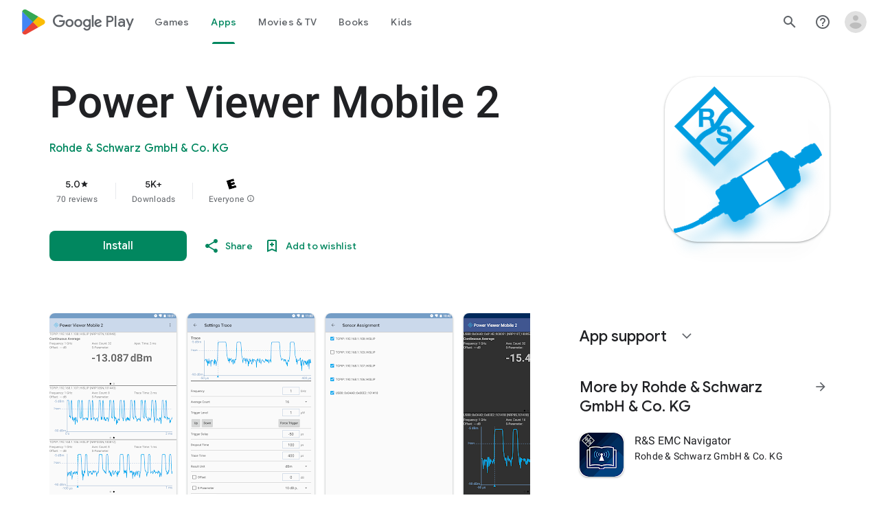

--- FILE ---
content_type: text/plain; charset=utf-8
request_url: https://play.google.com/play/log?format=json&authuser&proto_v2=true
body_size: -435
content:
["900000","1768385483453"]